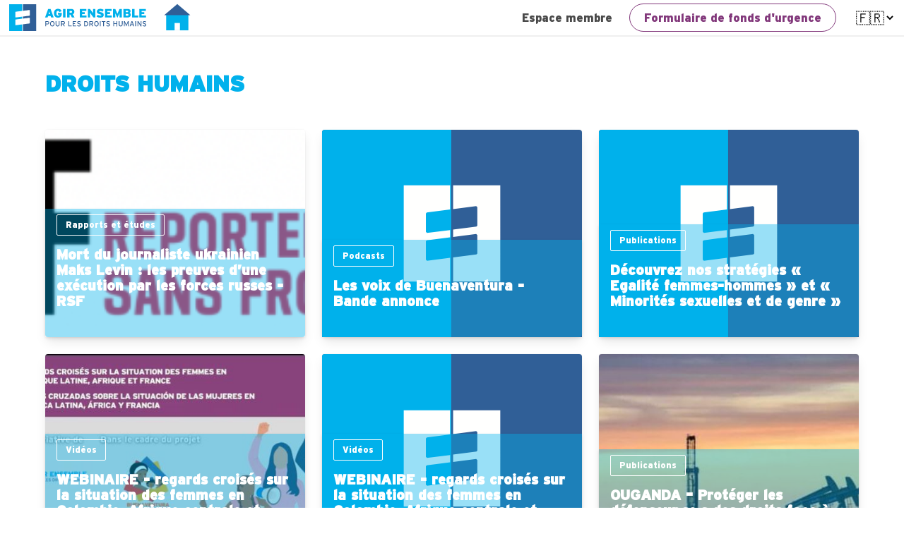

--- FILE ---
content_type: text/html; charset=utf-8
request_url: https://ressource.agir-ensemble-droits-humains.org/rubric-posts-tagged-droits-humains/
body_size: 8299
content:





<!DOCTYPE html>
<html lang="en">
<head>
  <meta charset="utf-8" />
  <title>
    AEDH
  </title>
  <meta name="viewport" content="width=device-width, initial-scale=1" />
  <link rel="icon" href="/static/img/favicon.1a2c1c4d027d.ico"/>
  
    <link type="text/css" href="/static/css/app.css?1712678140" rel="stylesheet"/>
  

  

</head>

<body id="rubric-posts-tagged-droits-humains-110">






<nav class="navbar" role="navigation" aria-label="main navigation">
  <input type="checkbox" id="main-navbar-input">
  <label for="main-navbar-input">
    <div class="navbar-brand">
      <a role="button" class="navbar-burger burger" aria-label="menu" aria-expanded="false" data-target="main-navbar">
        <span aria-hidden="true"></span>
        <span aria-hidden="true"></span>
        <span aria-hidden="true"></span>
      </a>
    </div>
  </label>

  <div id="main-navbar" class="navbar-menu">
    <label for="main-navbar-input">
      <div class="navbar-brand">
        <a role="button" class="navbar-burger burger close" aria-label="menu" aria-expanded="false" data-target="main-navbar">
          <span aria-hidden="true"></span>
          <span aria-hidden="true"></span>
          <span aria-hidden="true"></span>
        </a>
      </div>
    </label>
    <div class="navbar-start">
      <a class="navbar-item" href="https://agir-ensemble-droits-humains.org/fr/home/">
        <img src="/static/svg/logo.4ac5d4b9f9aa.svg" alt=""/>
      </a>
      <a class="navbar-item" href="/">
        <img src="/static/svg/home.cf42eb7f145e.svg" alt=""/>
      </a>
    </div>
    <div class="navbar-end">
      


  <a class="navbar-item" href="/members/" >
    Espace membre
  </a>


      <a class="navbar-item" href="/emergency/applicant/" >
        <button class="button is-info is-rounded is-outlined">
          Formulaire de fonds d'urgence
        </button>
      </a>
      
        
      

        <div class="navbar-item">
          <form class="form" action="/i18n/setlang/" method="post"><input type="hidden" name="csrfmiddlewaretoken" value="ySAngGlMOuti9UTQitZCwS8TNjN2vrq5eO8LYqbQ8wfsr0xqRmBKxcAsn9CvONrR">
            
            <input name="next" type="hidden" value="" >
            <select class="select is-medium is-borderless has-background-white" name="language" onchange="this.form.submit()">
              <option class="is-size-4" value="fr" selected="selected">
                🇫🇷
              </option>
              <option class="is-size-4" value="en" >
                🇬🇧
              </option>
              <option class="is-size-4" value="es" >
                🇪🇸
              </option>
            </select>
          </form>
        </div>

    </div>

  </div>
</nav>



  <section class="section">
    <div class="container">
      <h1 class="title is-uppercase has-text-weight-bold">
        Droits humains
      </h1>
    </div>
  </section>

  <section class="section pt-0">
    <div class="container">
      <div class="columns is-multiline articles-list">
        
          


  <div class="column is-one-third" id="mort-du-journaliste-ukrainien-maks-levin-les-preuves-dune-execution-par-les-forces-russes-rsf">
    <a href="/rapports-et-etudes/mort-du-journaliste-ukrainien-maks-levin-les-preuves-dune-execution-par-les-forces-russes-rsf/">
      <div class="card">
        <div class="card-image">
          <figure class="image is-4by3">
            
              <img src="/media/images/Capture_decran_2022-06-27_a_09.56.23.2e16d0ba.fill-60x40.png" alt="Capture d’écran 2022-06-27 à 09.56.23.png" srcset="/media/images/Capture_decran_2022-06-27_a_09.56.23.2e16d0ba.fill-60x40.png 60w, /media/images/Capture_decran_2022-06-27_a_09.56.2.2e16d0ba.fill-120x80.png 120w, /media/images/Capture_decran_2022-06-27_a_09.56..2e16d0ba.fill-240x160.png 168w, /media/images/Capture_decran_2022-06-27_a_09.56..2e16d0ba.fill-540x360.png 168w, /media/images/Capture_decran_2022-06-27_a_09.56.2e16d0ba.fill-1080x720.png 168w">
            
          </figure>
        </div>
        <div class="card-header">
          <button class="button is-outlined is-white ml-4 mt-2 is-small">Rapports et études</button>
          <h3 class="card-header-title title is-5 p-4">
            Mort du journaliste ukrainien Maks Levin : les preuves d’une exécution par les forces russes - RSF
          </h3>
          <div class="is-hidden">
            
              <span class="post-tag" data-value="Droits humains" data-parent="mort-du-journaliste-ukrainien-maks-levin-les-preuves-dune-execution-par-les-forces-russes-rsf">Droits humains</span>
            
              <span class="post-tag" data-value="Torture" data-parent="mort-du-journaliste-ukrainien-maks-levin-les-preuves-dune-execution-par-les-forces-russes-rsf">Torture</span>
            
              <span class="post-tag" data-value="Etat de droit et démocratie" data-parent="mort-du-journaliste-ukrainien-maks-levin-les-preuves-dune-execution-par-les-forces-russes-rsf">Etat de droit et démocratie</span>
            
          </div>
        </div>
      </div>
    </a>
  </div>


        
          


  <div class="column is-one-third" id="les-voix-de-buenaventura-bande-annonce">
    <a href="/podcasts/les-voix-de-buenaventura-bande-annonce/">
      <div class="card">
        <div class="card-image">
          <figure class="image is-4by3">
            
            <img src="/static/svg/default_post.40c197a8ac14.svg" alt=""/>
            
          </figure>
        </div>
        <div class="card-header">
          <button class="button is-outlined is-white ml-4 mt-2 is-small">Podcasts</button>
          <h3 class="card-header-title title is-5 p-4">
            Les voix de Buenaventura - Bande annonce
          </h3>
          <div class="is-hidden">
            
              <span class="post-tag" data-value="Droits humains" data-parent="les-voix-de-buenaventura-bande-annonce">Droits humains</span>
            
              <span class="post-tag" data-value="Droits des femmes" data-parent="les-voix-de-buenaventura-bande-annonce">Droits des femmes</span>
            
          </div>
        </div>
      </div>
    </a>
  </div>


        
          


  <div class="column is-one-third" id="decouvrez-nos-strategies-egalite-femmes-hommes-et-minorites-sexuelles-et-de-genre">
    <a href="/publications/decouvrez-nos-strategies-egalite-femmes-hommes-et-minorites-sexuelles-et-de-genre/">
      <div class="card">
        <div class="card-image">
          <figure class="image is-4by3">
            
            <img src="/static/svg/default_post.40c197a8ac14.svg" alt=""/>
            
          </figure>
        </div>
        <div class="card-header">
          <button class="button is-outlined is-white ml-4 mt-2 is-small">Publications</button>
          <h3 class="card-header-title title is-5 p-4">
            Découvrez nos stratégies « Egalité femmes-hommes » et « Minorités sexuelles et de genre »
          </h3>
          <div class="is-hidden">
            
              <span class="post-tag" data-value="Droits humains" data-parent="decouvrez-nos-strategies-egalite-femmes-hommes-et-minorites-sexuelles-et-de-genre">Droits humains</span>
            
              <span class="post-tag" data-value="Droits des femmes" data-parent="decouvrez-nos-strategies-egalite-femmes-hommes-et-minorites-sexuelles-et-de-genre">Droits des femmes</span>
            
              <span class="post-tag" data-value="LGBTQIA" data-parent="decouvrez-nos-strategies-egalite-femmes-hommes-et-minorites-sexuelles-et-de-genre">LGBTQIA</span>
            
          </div>
        </div>
      </div>
    </a>
  </div>


        
          


  <div class="column is-one-third" id="webinaire-regards-croises-sur-la-situation-des-femmes-en-colombie-afrique-centrale-et-france">
    <a href="/videos/webinaire-regards-croises-sur-la-situation-des-femmes-en-colombie-afrique-centrale-et-france/">
      <div class="card">
        <div class="card-image">
          <figure class="image is-4by3">
            
              <img src="/media/images/Webinaire_23_nov.2e16d0ba.fill-60x40.format-jpeg.jpg" alt="Webinaire 23 nov.JPG" srcset="/media/images/Webinaire_23_nov.2e16d0ba.fill-60x40.format-jpeg.jpg 60w, /media/images/Webinaire_23_nov.2e16d0ba.fill-120x80.format-jpeg.jpg 120w, /media/images/Webinaire_23_nov.2e16d0ba.fill-240x160.format-jpeg.jpg 240w, /media/images/Webinaire_23_nov.2e16d0ba.fill-540x360.format-jpeg.jpg 514w, /media/images/Webinaire_23_nov.2e16d0ba.fill-1080x720.format-jpeg.jpg 514w">
            
          </figure>
        </div>
        <div class="card-header">
          <button class="button is-outlined is-white ml-4 mt-2 is-small">Vidéos</button>
          <h3 class="card-header-title title is-5 p-4">
            WEBINAIRE - regards croisés sur la situation des femmes en Colombie, Afrique centrale et France
          </h3>
          <div class="is-hidden">
            
              <span class="post-tag" data-value="France" data-parent="webinaire-regards-croises-sur-la-situation-des-femmes-en-colombie-afrique-centrale-et-france">France</span>
            
              <span class="post-tag" data-value="Défenseur.se.s" data-parent="webinaire-regards-croises-sur-la-situation-des-femmes-en-colombie-afrique-centrale-et-france">Défenseur.se.s</span>
            
              <span class="post-tag" data-value="Gabon" data-parent="webinaire-regards-croises-sur-la-situation-des-femmes-en-colombie-afrique-centrale-et-france">Gabon</span>
            
              <span class="post-tag" data-value="Parole d&#x27;acteur.rice.s" data-parent="webinaire-regards-croises-sur-la-situation-des-femmes-en-colombie-afrique-centrale-et-france">Parole d&#x27;acteur.rice.s</span>
            
              <span class="post-tag" data-value="Droits des femmes" data-parent="webinaire-regards-croises-sur-la-situation-des-femmes-en-colombie-afrique-centrale-et-france">Droits des femmes</span>
            
              <span class="post-tag" data-value="Colombie" data-parent="webinaire-regards-croises-sur-la-situation-des-femmes-en-colombie-afrique-centrale-et-france">Colombie</span>
            
              <span class="post-tag" data-value="RDC" data-parent="webinaire-regards-croises-sur-la-situation-des-femmes-en-colombie-afrique-centrale-et-france">RDC</span>
            
              <span class="post-tag" data-value="Conférence" data-parent="webinaire-regards-croises-sur-la-situation-des-femmes-en-colombie-afrique-centrale-et-france">Conférence</span>
            
              <span class="post-tag" data-value="Droits humains" data-parent="webinaire-regards-croises-sur-la-situation-des-femmes-en-colombie-afrique-centrale-et-france">Droits humains</span>
            
              <span class="post-tag" data-value="BUENAVENTURA" data-parent="webinaire-regards-croises-sur-la-situation-des-femmes-en-colombie-afrique-centrale-et-france">BUENAVENTURA</span>
            
              <span class="post-tag" data-value="Español" data-parent="webinaire-regards-croises-sur-la-situation-des-femmes-en-colombie-afrique-centrale-et-france">Español</span>
            
          </div>
        </div>
      </div>
    </a>
  </div>


        
          


  <div class="column is-one-third" id="webinaire-regards-croises-sur-la-situation-des-femmes-en-colombie-afrique-centrale-et-france">
    <a href="/members/videos/webinaire-regards-croises-sur-la-situation-des-femmes-en-colombie-afrique-centrale-et-france/">
      <div class="card">
        <div class="card-image">
          <figure class="image is-4by3">
            
            <img src="/static/svg/default_post.40c197a8ac14.svg" alt=""/>
            
          </figure>
        </div>
        <div class="card-header">
          <button class="button is-outlined is-white ml-4 mt-2 is-small">Vidéos</button>
          <h3 class="card-header-title title is-5 p-4">
            WEBINAIRE - regards croisés sur la situation des femmes en Colombie, Afrique centrale et France
          </h3>
          <div class="is-hidden">
            
              <span class="post-tag" data-value="France" data-parent="webinaire-regards-croises-sur-la-situation-des-femmes-en-colombie-afrique-centrale-et-france">France</span>
            
              <span class="post-tag" data-value="Défenseur.euse.s" data-parent="webinaire-regards-croises-sur-la-situation-des-femmes-en-colombie-afrique-centrale-et-france">Défenseur.euse.s</span>
            
              <span class="post-tag" data-value=",Colombie,RDC,Conférence," data-parent="webinaire-regards-croises-sur-la-situation-des-femmes-en-colombie-afrique-centrale-et-france">,Colombie,RDC,Conférence,</span>
            
              <span class="post-tag" data-value="France,Défenseur.se.s,Gabon,Espanol," data-parent="webinaire-regards-croises-sur-la-situation-des-femmes-en-colombie-afrique-centrale-et-france">France,Défenseur.se.s,Gabon,Espanol,</span>
            
              <span class="post-tag" data-value=",BUENAVENTURA" data-parent="webinaire-regards-croises-sur-la-situation-des-femmes-en-colombie-afrique-centrale-et-france">,BUENAVENTURA</span>
            
              <span class="post-tag" data-value="," data-parent="webinaire-regards-croises-sur-la-situation-des-femmes-en-colombie-afrique-centrale-et-france">,</span>
            
              <span class="post-tag" data-value="Parole d&#x27;acteur.rice.s" data-parent="webinaire-regards-croises-sur-la-situation-des-femmes-en-colombie-afrique-centrale-et-france">Parole d&#x27;acteur.rice.s</span>
            
              <span class="post-tag" data-value="Droits des femmes" data-parent="webinaire-regards-croises-sur-la-situation-des-femmes-en-colombie-afrique-centrale-et-france">Droits des femmes</span>
            
              <span class="post-tag" data-value="BUENAVENTURA" data-parent="webinaire-regards-croises-sur-la-situation-des-femmes-en-colombie-afrique-centrale-et-france">BUENAVENTURA</span>
            
              <span class="post-tag" data-value="Droits humains" data-parent="webinaire-regards-croises-sur-la-situation-des-femmes-en-colombie-afrique-centrale-et-france">Droits humains</span>
            
          </div>
        </div>
      </div>
    </a>
  </div>


        
          


  <div class="column is-one-third" id="ouganda-proteger-les-defenseurses-des-droits-face-a-total">
    <a href="/publications/ouganda-proteger-les-defenseurses-des-droits-face-a-total/">
      <div class="card">
        <div class="card-image">
          <figure class="image is-4by3">
            
              <img src="/media/images/total.2e16d0ba.fill-60x40.format-jpeg.jpg" alt="total.JPG" srcset="/media/images/total.2e16d0ba.fill-60x40.format-jpeg.jpg 60w, /media/images/total.2e16d0ba.fill-120x80.format-jpeg.jpg 120w, /media/images/total.2e16d0ba.fill-240x160.format-jpeg.jpg 240w, /media/images/total.2e16d0ba.fill-540x360.format-jpeg.jpg 505w, /media/images/total.2e16d0ba.fill-1080x720.format-jpeg.jpg 505w">
            
          </figure>
        </div>
        <div class="card-header">
          <button class="button is-outlined is-white ml-4 mt-2 is-small">Publications</button>
          <h3 class="card-header-title title is-5 p-4">
            OUGANDA – Protéger les défenseur.se.s des droits face à Total
          </h3>
          <div class="is-hidden">
            
              <span class="post-tag" data-value="Droits humains" data-parent="ouganda-proteger-les-defenseurses-des-droits-face-a-total">Droits humains</span>
            
              <span class="post-tag" data-value="Ouganda" data-parent="ouganda-proteger-les-defenseurses-des-droits-face-a-total">Ouganda</span>
            
              <span class="post-tag" data-value="Environnement" data-parent="ouganda-proteger-les-defenseurses-des-droits-face-a-total">Environnement</span>
            
          </div>
        </div>
      </div>
    </a>
  </div>


        
          


  <div class="column is-one-third" id="profondes-inquietudes-face-a-la-hausse-de-la-violence-a-buenaventura-en-colombie">
    <a href="/publications/profondes-inquietudes-face-a-la-hausse-de-la-violence-a-buenaventura-en-colombie/">
      <div class="card">
        <div class="card-image">
          <figure class="image is-4by3">
            
              <img src="/media/images/Buenaventura.2e16d0ba.fill-60x40.format-jpeg.jpg" alt="Buenaventura.JPG" srcset="/media/images/Buenaventura.2e16d0ba.fill-60x40.format-jpeg.jpg 60w, /media/images/Buenaventura.2e16d0ba.fill-120x80.format-jpeg.jpg 120w, /media/images/Buenaventura.2e16d0ba.fill-240x160.format-jpeg.jpg 240w, /media/images/Buenaventura.2e16d0ba.fill-540x360.format-jpeg.jpg 498w, /media/images/Buenaventura.2e16d0ba.fill-1080x720.format-jpeg.jpg 498w">
            
          </figure>
        </div>
        <div class="card-header">
          <button class="button is-outlined is-white ml-4 mt-2 is-small">Publications</button>
          <h3 class="card-header-title title is-5 p-4">
            Profondes inquiétudes face à la hausse de la violence à Buenaventura en Colombie
          </h3>
          <div class="is-hidden">
            
              <span class="post-tag" data-value="BUENAVENTURA" data-parent="profondes-inquietudes-face-a-la-hausse-de-la-violence-a-buenaventura-en-colombie">BUENAVENTURA</span>
            
              <span class="post-tag" data-value="Droits humains" data-parent="profondes-inquietudes-face-a-la-hausse-de-la-violence-a-buenaventura-en-colombie">Droits humains</span>
            
              <span class="post-tag" data-value="Colombie" data-parent="profondes-inquietudes-face-a-la-hausse-de-la-violence-a-buenaventura-en-colombie">Colombie</span>
            
          </div>
        </div>
      </div>
    </a>
  </div>


        
          


  <div class="column is-one-third" id="observaciones-y-recomendaciones-visita-de-trabajo-a-colombia">
    <a href="/rapports-et-etudes/observaciones-y-recomendaciones-visita-de-trabajo-a-colombia/">
      <div class="card">
        <div class="card-image">
          <figure class="image is-4by3">
            
              <img src="/media/images/3.2e16d0ba.fill-60x40.format-jpeg.jpg" alt="ONG réduit" srcset="/media/images/3.2e16d0ba.fill-60x40.format-jpeg.jpg 60w, /media/images/3.2e16d0ba.fill-120x80.format-jpeg.jpg 120w, /media/images/3.2e16d0ba.fill-240x160.format-jpeg.jpg 240w, /media/images/3.2e16d0ba.fill-540x360.format-jpeg.jpg 540w, /media/images/3.2e16d0ba.fill-1080x720.format-jpeg.jpg 1080w">
            
          </figure>
        </div>
        <div class="card-header">
          <button class="button is-outlined is-white ml-4 mt-2 is-small">Rapports et études</button>
          <h3 class="card-header-title title is-5 p-4">
            Observaciones y recomendaciones: Visita de trabajo a Colombia
          </h3>
          <div class="is-hidden">
            
              <span class="post-tag" data-value="2021" data-parent="observaciones-y-recomendaciones-visita-de-trabajo-a-colombia">2021</span>
            
              <span class="post-tag" data-value="Organisation des Etats américains" data-parent="observaciones-y-recomendaciones-visita-de-trabajo-a-colombia">Organisation des Etats américains</span>
            
              <span class="post-tag" data-value="Colombie" data-parent="observaciones-y-recomendaciones-visita-de-trabajo-a-colombia">Colombie</span>
            
              <span class="post-tag" data-value="Droits humains" data-parent="observaciones-y-recomendaciones-visita-de-trabajo-a-colombia">Droits humains</span>
            
              <span class="post-tag" data-value="Rapport" data-parent="observaciones-y-recomendaciones-visita-de-trabajo-a-colombia">Rapport</span>
            
              <span class="post-tag" data-value="Español" data-parent="observaciones-y-recomendaciones-visita-de-trabajo-a-colombia">Español</span>
            
          </div>
        </div>
      </div>
    </a>
  </div>


        
          


  <div class="column is-one-third" id="covid-19-and-human-rights-2020-2021-plateforme-des-droits-de-lhomme">
    <a href="/rapports-et-etudes/covid-19-and-human-rights-2020-2021-plateforme-des-droits-de-lhomme/">
      <div class="card">
        <div class="card-image">
          <figure class="image is-4by3">
            
              <img src="/media/images/3.2e16d0ba.fill-60x40.format-jpeg.jpg" alt="ONG réduit" srcset="/media/images/3.2e16d0ba.fill-60x40.format-jpeg.jpg 60w, /media/images/3.2e16d0ba.fill-120x80.format-jpeg.jpg 120w, /media/images/3.2e16d0ba.fill-240x160.format-jpeg.jpg 240w, /media/images/3.2e16d0ba.fill-540x360.format-jpeg.jpg 540w, /media/images/3.2e16d0ba.fill-1080x720.format-jpeg.jpg 1080w">
            
          </figure>
        </div>
        <div class="card-header">
          <button class="button is-outlined is-white ml-4 mt-2 is-small">Rapports et études</button>
          <h3 class="card-header-title title is-5 p-4">
            Covid-19 and human rights 2020-2021 - Plateforme des Droits de l&#x27;Homme
          </h3>
          <div class="is-hidden">
            
              <span class="post-tag" data-value="Défenseur.se.s" data-parent="covid-19-and-human-rights-2020-2021-plateforme-des-droits-de-lhomme">Défenseur.se.s</span>
            
              <span class="post-tag" data-value="Droits humains" data-parent="covid-19-and-human-rights-2020-2021-plateforme-des-droits-de-lhomme">Droits humains</span>
            
              <span class="post-tag" data-value="Plateforme des Droits de l&#x27;Homme" data-parent="covid-19-and-human-rights-2020-2021-plateforme-des-droits-de-lhomme">Plateforme des Droits de l&#x27;Homme</span>
            
              <span class="post-tag" data-value="Covid" data-parent="covid-19-and-human-rights-2020-2021-plateforme-des-droits-de-lhomme">Covid</span>
            
              <span class="post-tag" data-value="English" data-parent="covid-19-and-human-rights-2020-2021-plateforme-des-droits-de-lhomme">English</span>
            
          </div>
        </div>
      </div>
    </a>
  </div>


        
          


  <div class="column is-one-third" id="covid-19-et-droits-humains-202021-plateforme-des-droits-de-lhomme">
    <a href="/rapports-et-etudes/covid-19-et-droits-humains-202021-plateforme-des-droits-de-lhomme/">
      <div class="card">
        <div class="card-image">
          <figure class="image is-4by3">
            
              <img src="/media/images/3.2e16d0ba.fill-60x40.format-jpeg.jpg" alt="ONG réduit" srcset="/media/images/3.2e16d0ba.fill-60x40.format-jpeg.jpg 60w, /media/images/3.2e16d0ba.fill-120x80.format-jpeg.jpg 120w, /media/images/3.2e16d0ba.fill-240x160.format-jpeg.jpg 240w, /media/images/3.2e16d0ba.fill-540x360.format-jpeg.jpg 540w, /media/images/3.2e16d0ba.fill-1080x720.format-jpeg.jpg 1080w">
            
          </figure>
        </div>
        <div class="card-header">
          <button class="button is-outlined is-white ml-4 mt-2 is-small">Rapports et études</button>
          <h3 class="card-header-title title is-5 p-4">
            Covid-19 et droits humains 2020/21 - Plateforme des Droits de l&#x27;Homme
          </h3>
          <div class="is-hidden">
            
              <span class="post-tag" data-value="Covid" data-parent="covid-19-et-droits-humains-202021-plateforme-des-droits-de-lhomme">Covid</span>
            
              <span class="post-tag" data-value="Droits humains" data-parent="covid-19-et-droits-humains-202021-plateforme-des-droits-de-lhomme">Droits humains</span>
            
              <span class="post-tag" data-value="Défenseur.se.s" data-parent="covid-19-et-droits-humains-202021-plateforme-des-droits-de-lhomme">Défenseur.se.s</span>
            
              <span class="post-tag" data-value="Plateforme des Droits de l&#x27;Homme" data-parent="covid-19-et-droits-humains-202021-plateforme-des-droits-de-lhomme">Plateforme des Droits de l&#x27;Homme</span>
            
          </div>
        </div>
      </div>
    </a>
  </div>


        
          


  <div class="column is-one-third" id="covid-19-et-droits-humains-presentation-du-rapport-de-la-plateforme-dh">
    <a href="/videos/covid-19-et-droits-humains-presentation-du-rapport-de-la-plateforme-dh/">
      <div class="card">
        <div class="card-image">
          <figure class="image is-4by3">
            
              <img src="/media/images/PDH_rapport_covid.2e16d0ba.fill-60x40.format-jpeg.jpg" alt="PDH rapport covid.JPG" srcset="/media/images/PDH_rapport_covid.2e16d0ba.fill-60x40.format-jpeg.jpg 60w, /media/images/PDH_rapport_covid.2e16d0ba.fill-120x80.format-jpeg.jpg 120w, /media/images/PDH_rapport_covid.2e16d0ba.fill-240x160.format-jpeg.jpg 240w, /media/images/PDH_rapport_covid.2e16d0ba.fill-540x360.format-jpeg.jpg 523w, /media/images/PDH_rapport_covid.2e16d0ba.fill-1080x720.format-jpeg.jpg 523w">
            
          </figure>
        </div>
        <div class="card-header">
          <button class="button is-outlined is-white ml-4 mt-2 is-small">Vidéos</button>
          <h3 class="card-header-title title is-5 p-4">
            [Covid-19 et droits humains] Présentation du rapport de la Plateforme DH
          </h3>
          <div class="is-hidden">
            
              <span class="post-tag" data-value="Conférence" data-parent="covid-19-et-droits-humains-presentation-du-rapport-de-la-plateforme-dh">Conférence</span>
            
              <span class="post-tag" data-value="Droits humains" data-parent="covid-19-et-droits-humains-presentation-du-rapport-de-la-plateforme-dh">Droits humains</span>
            
              <span class="post-tag" data-value="Rapport" data-parent="covid-19-et-droits-humains-presentation-du-rapport-de-la-plateforme-dh">Rapport</span>
            
              <span class="post-tag" data-value="Plateforme des Droits de l&#x27;Homme" data-parent="covid-19-et-droits-humains-presentation-du-rapport-de-la-plateforme-dh">Plateforme des Droits de l&#x27;Homme</span>
            
              <span class="post-tag" data-value="Covid" data-parent="covid-19-et-droits-humains-presentation-du-rapport-de-la-plateforme-dh">Covid</span>
            
          </div>
        </div>
      </div>
    </a>
  </div>


        
          


  <div class="column is-one-third" id="covid-19-et-droits-humains-presentation-du-rapport-de-la-plateforme-dh">
    <a href="/members/videos/covid-19-et-droits-humains-presentation-du-rapport-de-la-plateforme-dh/">
      <div class="card">
        <div class="card-image">
          <figure class="image is-4by3">
            
            <img src="/static/svg/default_post.40c197a8ac14.svg" alt=""/>
            
          </figure>
        </div>
        <div class="card-header">
          <button class="button is-outlined is-white ml-4 mt-2 is-small">Vidéos</button>
          <h3 class="card-header-title title is-5 p-4">
            [Covid-19 et droits humains] Présentation du rapport de la Plateforme DH
          </h3>
          <div class="is-hidden">
            
              <span class="post-tag" data-value="Conférence, Droits humains, Rapport, Plateforme des Droits de l&#x27;Homme, Covid" data-parent="covid-19-et-droits-humains-presentation-du-rapport-de-la-plateforme-dh">Conférence, Droits humains, Rapport, Plateforme des Droits de l&#x27;Homme, Covid</span>
            
              <span class="post-tag" data-value="Conférence" data-parent="covid-19-et-droits-humains-presentation-du-rapport-de-la-plateforme-dh">Conférence</span>
            
              <span class="post-tag" data-value="Droits humains" data-parent="covid-19-et-droits-humains-presentation-du-rapport-de-la-plateforme-dh">Droits humains</span>
            
              <span class="post-tag" data-value="Rapport" data-parent="covid-19-et-droits-humains-presentation-du-rapport-de-la-plateforme-dh">Rapport</span>
            
              <span class="post-tag" data-value="Plateforme des Droits de l&#x27;Homme" data-parent="covid-19-et-droits-humains-presentation-du-rapport-de-la-plateforme-dh">Plateforme des Droits de l&#x27;Homme</span>
            
              <span class="post-tag" data-value="Covid" data-parent="covid-19-et-droits-humains-presentation-du-rapport-de-la-plateforme-dh">Covid</span>
            
          </div>
        </div>
      </div>
    </a>
  </div>


        
          


  <div class="column is-one-third" id="lettre-ouverte-lue-devrait-honorer-ses-engagements-en-faveur-des-droits-humains-au-burundi">
    <a href="/publications/lettre-ouverte-lue-devrait-honorer-ses-engagements-en-faveur-des-droits-humains-au-burundi/">
      <div class="card">
        <div class="card-image">
          <figure class="image is-4by3">
            
              <img src="/media/images/lettre_ouverte.2e16d0ba.fill-60x40.format-jpeg.jpg" alt="lettre ouverte.JPG" srcset="/media/images/lettre_ouverte.2e16d0ba.fill-60x40.format-jpeg.jpg 60w, /media/images/lettre_ouverte.2e16d0ba.fill-120x80.format-jpeg.jpg 120w, /media/images/lettre_ouverte.2e16d0ba.fill-240x160.format-jpeg.jpg 240w, /media/images/lettre_ouverte.2e16d0ba.fill-540x360.format-jpeg.jpg 405w, /media/images/lettre_ouverte.2e16d0ba.fill-1080x720.format-jpeg.jpg 405w">
            
          </figure>
        </div>
        <div class="card-header">
          <button class="button is-outlined is-white ml-4 mt-2 is-small">Publications</button>
          <h3 class="card-header-title title is-5 p-4">
            LETTRE OUVERTE – l’UE devrait honorer ses engagements en faveur des droits humains au Burundi
          </h3>
          <div class="is-hidden">
            
              <span class="post-tag" data-value="Lettre ouverte" data-parent="lettre-ouverte-lue-devrait-honorer-ses-engagements-en-faveur-des-droits-humains-au-burundi">Lettre ouverte</span>
            
              <span class="post-tag" data-value="Droits humains" data-parent="lettre-ouverte-lue-devrait-honorer-ses-engagements-en-faveur-des-droits-humains-au-burundi">Droits humains</span>
            
              <span class="post-tag" data-value="Burundi" data-parent="lettre-ouverte-lue-devrait-honorer-ses-engagements-en-faveur-des-droits-humains-au-burundi">Burundi</span>
            
          </div>
        </div>
      </div>
    </a>
  </div>


        
          


  <div class="column is-one-third" id="communique-sos-colombie-la-repression-se-poursuit-un-mois-apres-le-debut-de-la-mobilisation">
    <a href="/publications/communique-sos-colombie-la-repression-se-poursuit-un-mois-apres-le-debut-de-la-mobilisation/">
      <div class="card">
        <div class="card-image">
          <figure class="image is-4by3">
            
              <img src="/media/images/Colombie.2e16d0ba.fill-60x40.format-jpeg.jpg" alt="Colombie.JPG" srcset="/media/images/Colombie.2e16d0ba.fill-60x40.format-jpeg.jpg 60w, /media/images/Colombie.2e16d0ba.fill-120x80.format-jpeg.jpg 120w, /media/images/Colombie.2e16d0ba.fill-240x160.format-jpeg.jpg 240w, /media/images/Colombie.2e16d0ba.fill-540x360.format-jpeg.jpg 540w, /media/images/Colombie.2e16d0ba.fill-1080x720.format-jpeg.jpg 572w">
            
          </figure>
        </div>
        <div class="card-header">
          <button class="button is-outlined is-white ml-4 mt-2 is-small">Publications</button>
          <h3 class="card-header-title title is-5 p-4">
            COMMUNIQUÉ – SOS COLOMBIE: La répression se poursuit un mois après le début de la mobilisation
          </h3>
          <div class="is-hidden">
            
              <span class="post-tag" data-value="Droits humains" data-parent="communique-sos-colombie-la-repression-se-poursuit-un-mois-apres-le-debut-de-la-mobilisation">Droits humains</span>
            
              <span class="post-tag" data-value="Tribune" data-parent="communique-sos-colombie-la-repression-se-poursuit-un-mois-apres-le-debut-de-la-mobilisation">Tribune</span>
            
              <span class="post-tag" data-value="Colombie" data-parent="communique-sos-colombie-la-repression-se-poursuit-un-mois-apres-le-debut-de-la-mobilisation">Colombie</span>
            
          </div>
        </div>
      </div>
    </a>
  </div>


        
          


  <div class="column is-one-third" id="informe-de-temblores-ong-indepaz-y-paiis-a-la-cidh-sobre-la-violacion-sistematica-de-la-convencion-americana-y-los-alcances-jurisprudenciales-de-la-corte-idh">
    <a href="/rapports-et-etudes/informe-de-temblores-ong-indepaz-y-paiis-a-la-cidh-sobre-la-violacion-sistematica-de-la-convencion-americana-y-los-alcances-jurisprudenciales-de-la-corte-idh/">
      <div class="card">
        <div class="card-image">
          <figure class="image is-4by3">
            
              <img src="/media/images/3.2e16d0ba.fill-60x40.format-jpeg.jpg" alt="ONG réduit" srcset="/media/images/3.2e16d0ba.fill-60x40.format-jpeg.jpg 60w, /media/images/3.2e16d0ba.fill-120x80.format-jpeg.jpg 120w, /media/images/3.2e16d0ba.fill-240x160.format-jpeg.jpg 240w, /media/images/3.2e16d0ba.fill-540x360.format-jpeg.jpg 540w, /media/images/3.2e16d0ba.fill-1080x720.format-jpeg.jpg 1080w">
            
          </figure>
        </div>
        <div class="card-header">
          <button class="button is-outlined is-white ml-4 mt-2 is-small">Rapports et études</button>
          <h3 class="card-header-title title is-5 p-4">
            Informe de Temblores ONG, Indepaz y Paiis a la CIDH sobre la violación sistemática de la Convención Americana y los alcances jurisprudenciales de la Corte IDH
          </h3>
          <div class="is-hidden">
            
              <span class="post-tag" data-value="2021" data-parent="informe-de-temblores-ong-indepaz-y-paiis-a-la-cidh-sobre-la-violacion-sistematica-de-la-convencion-americana-y-los-alcances-jurisprudenciales-de-la-corte-idh">2021</span>
            
              <span class="post-tag" data-value="Colombie" data-parent="informe-de-temblores-ong-indepaz-y-paiis-a-la-cidh-sobre-la-violacion-sistematica-de-la-convencion-americana-y-los-alcances-jurisprudenciales-de-la-corte-idh">Colombie</span>
            
              <span class="post-tag" data-value="Droits humains" data-parent="informe-de-temblores-ong-indepaz-y-paiis-a-la-cidh-sobre-la-violacion-sistematica-de-la-convencion-americana-y-los-alcances-jurisprudenciales-de-la-corte-idh">Droits humains</span>
            
              <span class="post-tag" data-value="Rapport" data-parent="informe-de-temblores-ong-indepaz-y-paiis-a-la-cidh-sobre-la-violacion-sistematica-de-la-convencion-americana-y-los-alcances-jurisprudenciales-de-la-corte-idh">Rapport</span>
            
              <span class="post-tag" data-value="ONG" data-parent="informe-de-temblores-ong-indepaz-y-paiis-a-la-cidh-sobre-la-violacion-sistematica-de-la-convencion-americana-y-los-alcances-jurisprudenciales-de-la-corte-idh">ONG</span>
            
              <span class="post-tag" data-value="Violences policières" data-parent="informe-de-temblores-ong-indepaz-y-paiis-a-la-cidh-sobre-la-violacion-sistematica-de-la-convencion-americana-y-los-alcances-jurisprudenciales-de-la-corte-idh">Violences policières</span>
            
          </div>
        </div>
      </div>
    </a>
  </div>


        
          


  <div class="column is-one-third" id="congo-repression-et-violation-des-droits-humains-par-les-autorites-en-periode-electorale">
    <a href="/members/videos/congo-repression-et-violation-des-droits-humains-par-les-autorites-en-periode-electorale/">
      <div class="card">
        <div class="card-image">
          <figure class="image is-4by3">
            
            <img src="/static/svg/default_post.40c197a8ac14.svg" alt=""/>
            
          </figure>
        </div>
        <div class="card-header">
          <button class="button is-outlined is-white ml-4 mt-2 is-small">Vidéos</button>
          <h3 class="card-header-title title is-5 p-4">
            Congo : répression et violation des droits humains par les autorités en période électorale
          </h3>
          <div class="is-hidden">
            
              <span class="post-tag" data-value="Campagne de plaidoyer" data-parent="congo-repression-et-violation-des-droits-humains-par-les-autorites-en-periode-electorale">Campagne de plaidoyer</span>
            
              <span class="post-tag" data-value="Démocratie" data-parent="congo-repression-et-violation-des-droits-humains-par-les-autorites-en-periode-electorale">Démocratie</span>
            
              <span class="post-tag" data-value="Congo" data-parent="congo-repression-et-violation-des-droits-humains-par-les-autorites-en-periode-electorale">Congo</span>
            
              <span class="post-tag" data-value="Démocratie, Congo, Droits humains, Campagne de plaidoyer" data-parent="congo-repression-et-violation-des-droits-humains-par-les-autorites-en-periode-electorale">Démocratie, Congo, Droits humains, Campagne de plaidoyer</span>
            
              <span class="post-tag" data-value="Droits humains" data-parent="congo-repression-et-violation-des-droits-humains-par-les-autorites-en-periode-electorale">Droits humains</span>
            
          </div>
        </div>
      </div>
    </a>
  </div>


        
          


  <div class="column is-one-third" id="congo-repression-et-violation-des-droits-humains-par-les-autorites-en-periode-electorale">
    <a href="/videos/congo-repression-et-violation-des-droits-humains-par-les-autorites-en-periode-electorale/">
      <div class="card">
        <div class="card-image">
          <figure class="image is-4by3">
            
              <img src="/media/images/Webconference_congo_4.2e16d0ba.fill-60x40.format-jpeg.jpg" alt="Webconférence congo 4.JPG" srcset="/media/images/Webconference_congo_4.2e16d0ba.fill-60x40.format-jpeg.jpg 60w, /media/images/Webconference_congo_4.2e16d0ba.fill-120x80.format-jpeg.jpg 120w, /media/images/Webconference_congo_4.2e16d0ba.fill-240x160.format-jpeg.jpg 240w, /media/images/Webconference_congo_4.2e16d0ba.fill-540x360.format-jpeg.jpg 457w, /media/images/Webconference_congo_4.2e16d0ba.fill-1080x720.format-jpeg.jpg 457w">
            
          </figure>
        </div>
        <div class="card-header">
          <button class="button is-outlined is-white ml-4 mt-2 is-small">Vidéos</button>
          <h3 class="card-header-title title is-5 p-4">
            Congo : répression et violation des droits humains par les autorités en période électorale
          </h3>
          <div class="is-hidden">
            
              <span class="post-tag" data-value="Démocratie" data-parent="congo-repression-et-violation-des-droits-humains-par-les-autorites-en-periode-electorale">Démocratie</span>
            
              <span class="post-tag" data-value="Congo" data-parent="congo-repression-et-violation-des-droits-humains-par-les-autorites-en-periode-electorale">Congo</span>
            
              <span class="post-tag" data-value="Droits humains" data-parent="congo-repression-et-violation-des-droits-humains-par-les-autorites-en-periode-electorale">Droits humains</span>
            
              <span class="post-tag" data-value="Campagne de plaidoyer" data-parent="congo-repression-et-violation-des-droits-humains-par-les-autorites-en-periode-electorale">Campagne de plaidoyer</span>
            
          </div>
        </div>
      </div>
    </a>
  </div>


        
          


  <div class="column is-one-third" id="congo-5-realites-qui-ne-doivent-plus-se-produire">
    <a href="/videos/congo-5-realites-qui-ne-doivent-plus-se-produire/">
      <div class="card">
        <div class="card-image">
          <figure class="image is-4by3">
            
              <img src="/media/images/5_realites_Congo.2e16d0ba.fill-60x40.format-jpeg.jpg" alt="5 réalités Congo.JPG" srcset="/media/images/5_realites_Congo.2e16d0ba.fill-60x40.format-jpeg.jpg 60w, /media/images/5_realites_Congo.2e16d0ba.fill-120x80.format-jpeg.jpg 120w, /media/images/5_realites_Congo.2e16d0ba.fill-240x160.format-jpeg.jpg 240w, /media/images/5_realites_Congo.2e16d0ba.fill-540x360.format-jpeg.jpg 540w, /media/images/5_realites_Congo.2e16d0ba.fill-1080x720.format-jpeg.jpg 606w">
            
          </figure>
        </div>
        <div class="card-header">
          <button class="button is-outlined is-white ml-4 mt-2 is-small">Vidéos</button>
          <h3 class="card-header-title title is-5 p-4">
            Congo : 5 réalités qui ne doivent plus se produire
          </h3>
          <div class="is-hidden">
            
              <span class="post-tag" data-value="Congo" data-parent="congo-5-realites-qui-ne-doivent-plus-se-produire">Congo</span>
            
              <span class="post-tag" data-value="Droits humains" data-parent="congo-5-realites-qui-ne-doivent-plus-se-produire">Droits humains</span>
            
              <span class="post-tag" data-value="Campagne de plaidoyer" data-parent="congo-5-realites-qui-ne-doivent-plus-se-produire">Campagne de plaidoyer</span>
            
          </div>
        </div>
      </div>
    </a>
  </div>


        
          


  <div class="column is-one-third" id="rdc-rencontre-avec-le-docteur-denis-mukwege-prix-nobel-de-la-paix">
    <a href="/publications/rdc-rencontre-avec-le-docteur-denis-mukwege-prix-nobel-de-la-paix/">
      <div class="card">
        <div class="card-image">
          <figure class="image is-4by3">
            
              <img src="/media/images/Mukwege.2e16d0ba.fill-60x40.format-jpeg.jpg" alt="Mukwege.JPG" srcset="/media/images/Mukwege.2e16d0ba.fill-60x40.format-jpeg.jpg 60w, /media/images/Mukwege.2e16d0ba.fill-120x80.format-jpeg.jpg 120w, /media/images/Mukwege.2e16d0ba.fill-240x160.format-jpeg.jpg 240w, /media/images/Mukwege.2e16d0ba.fill-540x360.format-jpeg.jpg 540w, /media/images/Mukwege.2e16d0ba.fill-1080x720.format-jpeg.jpg 561w">
            
          </figure>
        </div>
        <div class="card-header">
          <button class="button is-outlined is-white ml-4 mt-2 is-small">Publications</button>
          <h3 class="card-header-title title is-5 p-4">
            RDC : Rencontre avec le docteur Denis Mukwege, Prix Nobel de la Paix
          </h3>
          <div class="is-hidden">
            
              <span class="post-tag" data-value="RDC" data-parent="rdc-rencontre-avec-le-docteur-denis-mukwege-prix-nobel-de-la-paix">RDC</span>
            
              <span class="post-tag" data-value="Droits humains" data-parent="rdc-rencontre-avec-le-docteur-denis-mukwege-prix-nobel-de-la-paix">Droits humains</span>
            
              <span class="post-tag" data-value="RISK" data-parent="rdc-rencontre-avec-le-docteur-denis-mukwege-prix-nobel-de-la-paix">RISK</span>
            
              <span class="post-tag" data-value="Droits des femmes" data-parent="rdc-rencontre-avec-le-docteur-denis-mukwege-prix-nobel-de-la-paix">Droits des femmes</span>
            
          </div>
        </div>
      </div>
    </a>
  </div>


        
          


  <div class="column is-one-third" id="rdc-le-reseau-eurac-et-agir-ensemble-signent-une-note-de-plaidoyer-pour-assurer-des-elections-libres-equitables-et-transparentes-en-2023">
    <a href="/publications/rdc-le-reseau-eurac-et-agir-ensemble-signent-une-note-de-plaidoyer-pour-assurer-des-elections-libres-equitables-et-transparentes-en-2023/">
      <div class="card">
        <div class="card-image">
          <figure class="image is-4by3">
            
              <img src="/media/images/dmonstration.2e16d0ba.fill-60x40.format-jpeg.jpg" alt="dmonstration.JPG" srcset="/media/images/dmonstration.2e16d0ba.fill-60x40.format-jpeg.jpg 60w, /media/images/dmonstration.2e16d0ba.fill-120x80.format-jpeg.jpg 120w, /media/images/dmonstration.2e16d0ba.fill-240x160.format-jpeg.jpg 240w, /media/images/dmonstration.2e16d0ba.fill-540x360.format-jpeg.jpg 540w, /media/images/dmonstration.2e16d0ba.fill-1080x720.format-jpeg.jpg 542w">
            
          </figure>
        </div>
        <div class="card-header">
          <button class="button is-outlined is-white ml-4 mt-2 is-small">Publications</button>
          <h3 class="card-header-title title is-5 p-4">
            RDC – Le réseau EURAC et Agir ensemble signent une note de plaidoyer pour assurer des élections libres, équitables et transparentes en 2023
          </h3>
          <div class="is-hidden">
            
              <span class="post-tag" data-value="Démocratie" data-parent="rdc-le-reseau-eurac-et-agir-ensemble-signent-une-note-de-plaidoyer-pour-assurer-des-elections-libres-equitables-et-transparentes-en-2023">Démocratie</span>
            
              <span class="post-tag" data-value="RDC" data-parent="rdc-le-reseau-eurac-et-agir-ensemble-signent-une-note-de-plaidoyer-pour-assurer-des-elections-libres-equitables-et-transparentes-en-2023">RDC</span>
            
              <span class="post-tag" data-value="Droits humains" data-parent="rdc-le-reseau-eurac-et-agir-ensemble-signent-une-note-de-plaidoyer-pour-assurer-des-elections-libres-equitables-et-transparentes-en-2023">Droits humains</span>
            
              <span class="post-tag" data-value="Tribune" data-parent="rdc-le-reseau-eurac-et-agir-ensemble-signent-une-note-de-plaidoyer-pour-assurer-des-elections-libres-equitables-et-transparentes-en-2023">Tribune</span>
            
          </div>
        </div>
      </div>
    </a>
  </div>


        
          


  <div class="column is-one-third" id="la-reduction-de-lespace-civique-en-republique-du-congo">
    <a href="/videos/la-reduction-de-lespace-civique-en-republique-du-congo/">
      <div class="card">
        <div class="card-image">
          <figure class="image is-4by3">
            
              <img src="/media/images/Webconference_congo_2.2e16d0ba.fill-60x40.format-jpeg.jpg" alt="Webconférence congo 2.JPG" srcset="/media/images/Webconference_congo_2.2e16d0ba.fill-60x40.format-jpeg.jpg 60w, /media/images/Webconference_congo_2.2e16d0ba.fill-120x80.format-jpeg.jpg 120w, /media/images/Webconference_congo_2.2e16d0ba.fill-240x160.format-jpeg.jpg 240w, /media/images/Webconference_congo_2.2e16d0ba.fill-540x360.format-jpeg.jpg 540w, /media/images/Webconference_congo_2.2e16d0ba.fill-1080x720.format-jpeg.jpg 609w">
            
          </figure>
        </div>
        <div class="card-header">
          <button class="button is-outlined is-white ml-4 mt-2 is-small">Vidéos</button>
          <h3 class="card-header-title title is-5 p-4">
            La réduction de l&#x27;espace civique en République du Congo
          </h3>
          <div class="is-hidden">
            
              <span class="post-tag" data-value="Campagne de plaidoyer" data-parent="la-reduction-de-lespace-civique-en-republique-du-congo">Campagne de plaidoyer</span>
            
              <span class="post-tag" data-value="Démocratie" data-parent="la-reduction-de-lespace-civique-en-republique-du-congo">Démocratie</span>
            
              <span class="post-tag" data-value="Congo" data-parent="la-reduction-de-lespace-civique-en-republique-du-congo">Congo</span>
            
              <span class="post-tag" data-value="Conférence" data-parent="la-reduction-de-lespace-civique-en-republique-du-congo">Conférence</span>
            
              <span class="post-tag" data-value="Droits humains" data-parent="la-reduction-de-lespace-civique-en-republique-du-congo">Droits humains</span>
            
          </div>
        </div>
      </div>
    </a>
  </div>


        
          


  <div class="column is-one-third" id="la-reduction-de-lespace-civique-en-republique-du-congo">
    <a href="/members/videos/la-reduction-de-lespace-civique-en-republique-du-congo/">
      <div class="card">
        <div class="card-image">
          <figure class="image is-4by3">
            
            <img src="/static/svg/default_post.40c197a8ac14.svg" alt=""/>
            
          </figure>
        </div>
        <div class="card-header">
          <button class="button is-outlined is-white ml-4 mt-2 is-small">Vidéos</button>
          <h3 class="card-header-title title is-5 p-4">
            La réduction de l&#x27;espace civique en République du Congo
          </h3>
          <div class="is-hidden">
            
              <span class="post-tag" data-value="Droits humains" data-parent="la-reduction-de-lespace-civique-en-republique-du-congo">Droits humains</span>
            
              <span class="post-tag" data-value="Campagne de plaidoyer,Démocratie,Congo,Conférence," data-parent="la-reduction-de-lespace-civique-en-republique-du-congo">Campagne de plaidoyer,Démocratie,Congo,Conférence,</span>
            
              <span class="post-tag" data-value="Campagne de plaidoyer" data-parent="la-reduction-de-lespace-civique-en-republique-du-congo">Campagne de plaidoyer</span>
            
          </div>
        </div>
      </div>
    </a>
  </div>


        
          


  <div class="column is-one-third" id="bolillo-dios-y-patria">
    <a href="/rapports-et-etudes/bolillo-dios-y-patria/">
      <div class="card">
        <div class="card-image">
          <figure class="image is-4by3">
            
              <img src="/media/images/3.2e16d0ba.fill-60x40.format-jpeg.jpg" alt="ONG réduit" srcset="/media/images/3.2e16d0ba.fill-60x40.format-jpeg.jpg 60w, /media/images/3.2e16d0ba.fill-120x80.format-jpeg.jpg 120w, /media/images/3.2e16d0ba.fill-240x160.format-jpeg.jpg 240w, /media/images/3.2e16d0ba.fill-540x360.format-jpeg.jpg 540w, /media/images/3.2e16d0ba.fill-1080x720.format-jpeg.jpg 1080w">
            
          </figure>
        </div>
        <div class="card-header">
          <button class="button is-outlined is-white ml-4 mt-2 is-small">Rapports et études</button>
          <h3 class="card-header-title title is-5 p-4">
            Bolillo, Dios y Patria
          </h3>
          <div class="is-hidden">
            
              <span class="post-tag" data-value="2020" data-parent="bolillo-dios-y-patria">2020</span>
            
              <span class="post-tag" data-value="Colombie" data-parent="bolillo-dios-y-patria">Colombie</span>
            
              <span class="post-tag" data-value="Droits humains" data-parent="bolillo-dios-y-patria">Droits humains</span>
            
              <span class="post-tag" data-value="Rapport" data-parent="bolillo-dios-y-patria">Rapport</span>
            
              <span class="post-tag" data-value="Español" data-parent="bolillo-dios-y-patria">Español</span>
            
              <span class="post-tag" data-value="Violences policières" data-parent="bolillo-dios-y-patria">Violences policières</span>
            
          </div>
        </div>
      </div>
    </a>
  </div>


        
          


  <div class="column is-one-third" id="rapport-dactivites-2018-2020-fond-durgence-pour-les-defenseurs-des-droits-humains">
    <a href="/rapports-et-etudes/rapport-dactivites-2018-2020-fond-durgence-pour-les-defenseurs-des-droits-humains/">
      <div class="card">
        <div class="card-image">
          <figure class="image is-4by3">
            
            <img src="/static/svg/default_post.40c197a8ac14.svg" alt=""/>
            
          </figure>
        </div>
        <div class="card-header">
          <button class="button is-outlined is-white ml-4 mt-2 is-small">Rapports et études</button>
          <h3 class="card-header-title title is-5 p-4">
            RAPPORT D&#x27;ACTIVITES 2018-2020: Fond d&#x27;urgence pour les défenseurs des droits humains
          </h3>
          <div class="is-hidden">
            
              <span class="post-tag" data-value="Droits humains" data-parent="rapport-dactivites-2018-2020-fond-durgence-pour-les-defenseurs-des-droits-humains">Droits humains</span>
            
              <span class="post-tag" data-value="Fonds d&#x27;urgence" data-parent="rapport-dactivites-2018-2020-fond-durgence-pour-les-defenseurs-des-droits-humains">Fonds d&#x27;urgence</span>
            
              <span class="post-tag" data-value="Agir ensemble" data-parent="rapport-dactivites-2018-2020-fond-durgence-pour-les-defenseurs-des-droits-humains">Agir ensemble</span>
            
          </div>
        </div>
      </div>
    </a>
  </div>


        
          


  <div class="column is-one-third" id="expertise-les-femmes-sur-le-terrain-des-droits-des-hommes">
    <a href="/publications/expertise-les-femmes-sur-le-terrain-des-droits-des-hommes/">
      <div class="card">
        <div class="card-image">
          <figure class="image is-4by3">
            
              <img src="/media/images/femmes_leadeuses.2e16d0ba.fill-60x40.format-jpeg.jpg" alt="femmes leadeuses.JPG" srcset="/media/images/femmes_leadeuses.2e16d0ba.fill-60x40.format-jpeg.jpg 60w, /media/images/femmes_leadeuses.2e16d0ba.fill-120x80.format-jpeg.jpg 120w, /media/images/femmes_leadeuses.2e16d0ba.fill-240x160.format-jpeg.jpg 240w, /media/images/femmes_leadeuses.2e16d0ba.fill-540x360.format-jpeg.jpg 463w, /media/images/femmes_leadeuses.2e16d0ba.fill-1080x720.format-jpeg.jpg 463w">
            
          </figure>
        </div>
        <div class="card-header">
          <button class="button is-outlined is-white ml-4 mt-2 is-small">Publications</button>
          <h3 class="card-header-title title is-5 p-4">
            EXPERTISE – Les femmes sur le terrain des droits des hommes
          </h3>
          <div class="is-hidden">
            
              <span class="post-tag" data-value="Droits humains" data-parent="expertise-les-femmes-sur-le-terrain-des-droits-des-hommes">Droits humains</span>
            
              <span class="post-tag" data-value="Défenseur.se.s" data-parent="expertise-les-femmes-sur-le-terrain-des-droits-des-hommes">Défenseur.se.s</span>
            
              <span class="post-tag" data-value="Droits des femmes" data-parent="expertise-les-femmes-sur-le-terrain-des-droits-des-hommes">Droits des femmes</span>
            
          </div>
        </div>
      </div>
    </a>
  </div>


        
          


  <div class="column is-one-third" id="proclamez-la-declaration-universelle-des-droits-humains">
    <a href="/publications/proclamez-la-declaration-universelle-des-droits-humains/">
      <div class="card">
        <div class="card-image">
          <figure class="image is-4by3">
            
              <img src="/media/images/declaration_droits_humai.2e16d0ba.fill-60x40.format-jpeg.jpg" alt="déclaration droits humains.JPG" srcset="/media/images/declaration_droits_humai.2e16d0ba.fill-60x40.format-jpeg.jpg 60w, /media/images/declaration_droits_huma.2e16d0ba.fill-120x80.format-jpeg.jpg 120w, /media/images/declaration_droits_hum.2e16d0ba.fill-240x160.format-jpeg.jpg 240w, /media/images/declaration_droits_hum.2e16d0ba.fill-540x360.format-jpeg.jpg 540w, /media/images/declaration_droits_hu.2e16d0ba.fill-1080x720.format-jpeg.jpg 585w">
            
          </figure>
        </div>
        <div class="card-header">
          <button class="button is-outlined is-white ml-4 mt-2 is-small">Publications</button>
          <h3 class="card-header-title title is-5 p-4">
            Proclamez la Déclaration universelle des droits humains !
          </h3>
          <div class="is-hidden">
            
              <span class="post-tag" data-value="Droits humains" data-parent="proclamez-la-declaration-universelle-des-droits-humains">Droits humains</span>
            
              <span class="post-tag" data-value="Tribune" data-parent="proclamez-la-declaration-universelle-des-droits-humains">Tribune</span>
            
              <span class="post-tag" data-value="Nations Unies" data-parent="proclamez-la-declaration-universelle-des-droits-humains">Nations Unies</span>
            
          </div>
        </div>
      </div>
    </a>
  </div>


        
          


  <div class="column is-one-third" id="stoploisecuriteglobale-protegeons-la-liberte-de-manifester-et-dinformer">
    <a href="/publications/stoploisecuriteglobale-protegeons-la-liberte-de-manifester-et-dinformer/">
      <div class="card">
        <div class="card-image">
          <figure class="image is-4by3">
            
              <img src="/media/images/loi_securite_globale.2e16d0ba.fill-60x40.format-jpeg.jpg" alt="loi sécurité globale.JPG" srcset="/media/images/loi_securite_globale.2e16d0ba.fill-60x40.format-jpeg.jpg 60w, /media/images/loi_securite_globale.2e16d0ba.fill-120x80.format-jpeg.jpg 120w, /media/images/loi_securite_globale.2e16d0ba.fill-240x160.format-jpeg.jpg 240w, /media/images/loi_securite_globale.2e16d0ba.fill-540x360.format-jpeg.jpg 494w, /media/images/loi_securite_globale.2e16d0ba.fill-1080x720.format-jpeg.jpg 494w">
            
          </figure>
        </div>
        <div class="card-header">
          <button class="button is-outlined is-white ml-4 mt-2 is-small">Publications</button>
          <h3 class="card-header-title title is-5 p-4">
            #StopLoiSécuritéGlobale : protégeons la liberté de manifester et d’informer
          </h3>
          <div class="is-hidden">
            
              <span class="post-tag" data-value="France" data-parent="stoploisecuriteglobale-protegeons-la-liberte-de-manifester-et-dinformer">France</span>
            
              <span class="post-tag" data-value="Droits humains" data-parent="stoploisecuriteglobale-protegeons-la-liberte-de-manifester-et-dinformer">Droits humains</span>
            
              <span class="post-tag" data-value="Communiqué de presse" data-parent="stoploisecuriteglobale-protegeons-la-liberte-de-manifester-et-dinformer">Communiqué de presse</span>
            
          </div>
        </div>
      </div>
    </a>
  </div>


        
          


  <div class="column is-one-third" id="exposition-luttes-contres-les-discriminations-ici-et-ailleurs">
    <a href="/videos/exposition-luttes-contres-les-discriminations-ici-et-ailleurs/">
      <div class="card">
        <div class="card-image">
          <figure class="image is-4by3">
            
              <img src="/media/images/expo_discrimination.2e16d0ba.fill-60x40.format-jpeg.jpg" alt="expo discrimination.JPG" srcset="/media/images/expo_discrimination.2e16d0ba.fill-60x40.format-jpeg.jpg 60w, /media/images/expo_discrimination.2e16d0ba.fill-120x80.format-jpeg.jpg 120w, /media/images/expo_discrimination.2e16d0ba.fill-240x160.format-jpeg.jpg 240w, /media/images/expo_discrimination.2e16d0ba.fill-540x360.format-jpeg.jpg 540w, /media/images/expo_discrimination.2e16d0ba.fill-1080x720.format-jpeg.jpg 613w">
            
          </figure>
        </div>
        <div class="card-header">
          <button class="button is-outlined is-white ml-4 mt-2 is-small">Vidéos</button>
          <h3 class="card-header-title title is-5 p-4">
            Exposition : Luttes contres les discriminations ici et ailleurs
          </h3>
          <div class="is-hidden">
            
              <span class="post-tag" data-value="Droits humains" data-parent="exposition-luttes-contres-les-discriminations-ici-et-ailleurs">Droits humains</span>
            
          </div>
        </div>
      </div>
    </a>
  </div>


        
          


  <div class="column is-one-third" id="association-humanite-pour-tous-en-nork-kivu-republique-democratique-du-congo">
    <a href="/videos/association-humanite-pour-tous-en-nork-kivu-republique-democratique-du-congo/">
      <div class="card">
        <div class="card-image">
          <figure class="image is-4by3">
            
              <img src="/media/images/hpt.2e16d0ba.fill-60x40.format-jpeg.jpg" alt="hpt.JPG" srcset="/media/images/hpt.2e16d0ba.fill-60x40.format-jpeg.jpg 60w, /media/images/hpt.2e16d0ba.fill-120x80.format-jpeg.jpg 120w, /media/images/hpt.2e16d0ba.fill-240x160.format-jpeg.jpg 240w, /media/images/hpt.2e16d0ba.fill-540x360.format-jpeg.jpg 540w, /media/images/hpt.2e16d0ba.fill-1080x720.format-jpeg.jpg 587w">
            
          </figure>
        </div>
        <div class="card-header">
          <button class="button is-outlined is-white ml-4 mt-2 is-small">Vidéos</button>
          <h3 class="card-header-title title is-5 p-4">
            Association Humanité Pour Tous en Nork Kivu, République Démocratique du Congo
          </h3>
          <div class="is-hidden">
            
              <span class="post-tag" data-value="RDC" data-parent="association-humanite-pour-tous-en-nork-kivu-republique-democratique-du-congo">RDC</span>
            
              <span class="post-tag" data-value="Droits humains" data-parent="association-humanite-pour-tous-en-nork-kivu-republique-democratique-du-congo">Droits humains</span>
            
              <span class="post-tag" data-value="Parole d&#x27;acteur.rice.s" data-parent="association-humanite-pour-tous-en-nork-kivu-republique-democratique-du-congo">Parole d&#x27;acteur.rice.s</span>
            
          </div>
        </div>
      </div>
    </a>
  </div>


        
          


  <div class="column is-one-third" id="presentation-ucpdho">
    <a href="/videos/presentation-ucpdho/">
      <div class="card">
        <div class="card-image">
          <figure class="image is-4by3">
            
              <img src="/media/images/ucpdho.2e16d0ba.fill-60x40.format-jpeg.jpg" alt="ucpdho.JPG" srcset="/media/images/ucpdho.2e16d0ba.fill-60x40.format-jpeg.jpg 60w, /media/images/ucpdho.2e16d0ba.fill-120x80.format-jpeg.jpg 120w, /media/images/ucpdho.2e16d0ba.fill-240x160.format-jpeg.jpg 240w, /media/images/ucpdho.2e16d0ba.fill-540x360.format-jpeg.jpg 508w, /media/images/ucpdho.2e16d0ba.fill-1080x720.format-jpeg.jpg 508w">
            
          </figure>
        </div>
        <div class="card-header">
          <button class="button is-outlined is-white ml-4 mt-2 is-small">Vidéos</button>
          <h3 class="card-header-title title is-5 p-4">
            Présentation UCPDHO
          </h3>
          <div class="is-hidden">
            
              <span class="post-tag" data-value="RDC" data-parent="presentation-ucpdho">RDC</span>
            
              <span class="post-tag" data-value="Droits humains" data-parent="presentation-ucpdho">Droits humains</span>
            
              <span class="post-tag" data-value="Parole d&#x27;acteur.rice.s" data-parent="presentation-ucpdho">Parole d&#x27;acteur.rice.s</span>
            
          </div>
        </div>
      </div>
    </a>
  </div>


        
          


  <div class="column is-one-third" id="la-soprop-a-goma-en-republique-democratique-du-congo">
    <a href="/videos/la-soprop-a-goma-en-republique-democratique-du-congo/">
      <div class="card">
        <div class="card-image">
          <figure class="image is-4by3">
            
              <img src="/media/images/SOPROP.2e16d0ba.fill-60x40.format-jpeg.jpg" alt="SOPROP.JPG" srcset="/media/images/SOPROP.2e16d0ba.fill-60x40.format-jpeg.jpg 60w, /media/images/SOPROP.2e16d0ba.fill-120x80.format-jpeg.jpg 120w, /media/images/SOPROP.2e16d0ba.fill-240x160.format-jpeg.jpg 240w, /media/images/SOPROP.2e16d0ba.fill-540x360.format-jpeg.jpg 512w, /media/images/SOPROP.2e16d0ba.fill-1080x720.format-jpeg.jpg 512w">
            
          </figure>
        </div>
        <div class="card-header">
          <button class="button is-outlined is-white ml-4 mt-2 is-small">Vidéos</button>
          <h3 class="card-header-title title is-5 p-4">
            La SOPROP à Goma, en République Démocratique du Congo
          </h3>
          <div class="is-hidden">
            
              <span class="post-tag" data-value="RDC" data-parent="la-soprop-a-goma-en-republique-democratique-du-congo">RDC</span>
            
              <span class="post-tag" data-value="Droits humains" data-parent="la-soprop-a-goma-en-republique-democratique-du-congo">Droits humains</span>
            
              <span class="post-tag" data-value="Parole d&#x27;acteur.rice.s" data-parent="la-soprop-a-goma-en-republique-democratique-du-congo">Parole d&#x27;acteur.rice.s</span>
            
          </div>
        </div>
      </div>
    </a>
  </div>


        
          


  <div class="column is-one-third" id="larche-dalliance-a-uvira-en-republique-democratique-du-congo">
    <a href="/videos/larche-dalliance-a-uvira-en-republique-democratique-du-congo/">
      <div class="card">
        <div class="card-image">
          <figure class="image is-4by3">
            
              <img src="/media/images/ARCHE.2e16d0ba.fill-60x40.format-jpeg.jpg" alt="ARCHE.JPG" srcset="/media/images/ARCHE.2e16d0ba.fill-60x40.format-jpeg.jpg 60w, /media/images/ARCHE.2e16d0ba.fill-120x80.format-jpeg.jpg 120w, /media/images/ARCHE.2e16d0ba.fill-240x160.format-jpeg.jpg 240w, /media/images/ARCHE.2e16d0ba.fill-540x360.format-jpeg.jpg 515w, /media/images/ARCHE.2e16d0ba.fill-1080x720.format-jpeg.jpg 515w">
            
          </figure>
        </div>
        <div class="card-header">
          <button class="button is-outlined is-white ml-4 mt-2 is-small">Vidéos</button>
          <h3 class="card-header-title title is-5 p-4">
            L&#x27;Arche d&#x27;Alliance à Uvira, en République Démocratique du Congo
          </h3>
          <div class="is-hidden">
            
              <span class="post-tag" data-value="RDC" data-parent="larche-dalliance-a-uvira-en-republique-democratique-du-congo">RDC</span>
            
              <span class="post-tag" data-value="Droits humains" data-parent="larche-dalliance-a-uvira-en-republique-democratique-du-congo">Droits humains</span>
            
              <span class="post-tag" data-value="Parole d&#x27;acteur.rice.s" data-parent="larche-dalliance-a-uvira-en-republique-democratique-du-congo">Parole d&#x27;acteur.rice.s</span>
            
          </div>
        </div>
      </div>
    </a>
  </div>


        
          


  <div class="column is-one-third" id="lasadho-a-beni-en-republique-democratique-du-congo">
    <a href="/videos/lasadho-a-beni-en-republique-democratique-du-congo/">
      <div class="card">
        <div class="card-image">
          <figure class="image is-4by3">
            
              <img src="/media/images/ASADHO.2e16d0ba.fill-60x40.format-jpeg.jpg" alt="ASADHO.JPG" srcset="/media/images/ASADHO.2e16d0ba.fill-60x40.format-jpeg.jpg 60w, /media/images/ASADHO.2e16d0ba.fill-120x80.format-jpeg.jpg 120w, /media/images/ASADHO.2e16d0ba.fill-240x160.format-jpeg.jpg 240w, /media/images/ASADHO.2e16d0ba.fill-540x360.format-jpeg.jpg 514w, /media/images/ASADHO.2e16d0ba.fill-1080x720.format-jpeg.jpg 514w">
            
          </figure>
        </div>
        <div class="card-header">
          <button class="button is-outlined is-white ml-4 mt-2 is-small">Vidéos</button>
          <h3 class="card-header-title title is-5 p-4">
            L&#x27;ASADHO à Béni, en République Démocratique du Congo
          </h3>
          <div class="is-hidden">
            
              <span class="post-tag" data-value="RDC" data-parent="lasadho-a-beni-en-republique-democratique-du-congo">RDC</span>
            
              <span class="post-tag" data-value="Droits humains" data-parent="lasadho-a-beni-en-republique-democratique-du-congo">Droits humains</span>
            
              <span class="post-tag" data-value="Parole d&#x27;acteur.rice.s" data-parent="lasadho-a-beni-en-republique-democratique-du-congo">Parole d&#x27;acteur.rice.s</span>
            
          </div>
        </div>
      </div>
    </a>
  </div>


        
      </div>
    </div>
  </section>



  

<div class="has-text-centered m-6">
  <b>
    Une question ? Une suggestion ? Contactez-nous à l’adresse
    <a href="mailto:communication@aedh.org">
      communication@aedh.org
    </a>
  </b>
</div>

<section class="pre-footer is-flex">
  <img class="is-hidden-touch" alt="" src="/static/img/footer.970bb496bf5e.jpg">
  <div class="p-6">
    <hr/>
    <p class="is-size-6 mb-4"><b>RESTONS EN CONTACT<b></p>
    <a target="_blank" href="https://agir-ensemble-droits-humains.org/contact/ " class="button mb-4 has-text-primary" href="">CLIQUEZ ICI</a>
    <p>16 avenue Berthelot 69007 Lyon, France</p>
    <div class="is-flex is-justify-content-space-around mt-6 wrap-social">
      <a target="_blank" href="https://www.facebook.com/AgirEnsemblePourLesDroitsHumains"><i class="fa fa-2x fa-facebook" aria-hidden="true"></i></a>
      <a target="_blank" href="https://twitter.com/AEDHmonde"><i class="fa fa-2x fa-twitter" aria-hidden="true"></i></a>
      <a target="_blank" href="https://www.linkedin.com/company/agir-ensemble-pour-les-droits-de-l'homme-aedh-/"><i class="fa fa-2x fa-linkedin-square" aria-hidden="true"></i></a>
      <a target="_blank" href="https://www.youtube.com/channel/UC736aVovOdduTmejrFW8scA"><i class="fa fa-2x fa-youtube-play" aria-hidden="true"></i></a>
      <a target="_blank" href="https://www.instagram.com/agirensembledh"><i class="fa fa-2x fa-instagram" aria-hidden="true"></i></a>
    </div>
  </div>
</section>

<footer class="footer py-2">
  <div class="container">
    <div class="columns is-multiline is-centered">
      <div class="column is-half">
        <p>Tous droits réservés © 2021 Agir ensemble pour les droits humains</p>
      </div>
      <div class="column is-half">
        <a target="_blank" href="https://agir-ensemble-droits-humains.org/fr/mentions-legales/" alt="mentions légales">Mentions légales</a>
      </div>
    </div>
  </div>
</footer>



<script src="/jsi18n/"></script>

</body>
</html>


--- FILE ---
content_type: image/svg+xml
request_url: https://ressource.agir-ensemble-droits-humains.org/static/svg/logo.4ac5d4b9f9aa.svg
body_size: 5561
content:
<svg id="Calque_1" data-name="Calque 1" version="1.1" width="377.88" height="77.67" xmlns="http://www.w3.org/2000/svg"><defs id="defs4"><style id="style2">.cls-1{fill:#00b1eb}.cls-2{fill:#305f97}</style></defs><path class="cls-1" d="M376.592 33.029h-11.83v-4h7v-5.47h-7v-3.14h11.59v-5.49h-18.07v23.57h18.31zm-21.06-.2h-10.45v-17.9h-6.61v23.57h17.06zm-29.46.54h-5.16v-4.59h5.19a2.08 2.08 0 0 1 2.33 2.26 2.14 2.14 0 0 1-2.36 2.33m-.23-9.58h-4.93v-3.71h4.93c1.55 0 2.05.81 2.05 1.86s-.54 1.85-2.05 1.85m5.62 1.89a4.81 4.81 0 0 0 2.84-4.62c0-3.94-2.4-6.13-8.26-6.13h-11.4v23.57h11.33c5.93 0 8.87-2.8 8.87-7.62a5.22 5.22 0 0 0-3.38-5.23m-21.25-10.72h-6l-2.9 6.3a64.78 64.78 0 0 0-3 7.11 70.91 70.91 0 0 0-3-7.11l-2.9-6.3h-6v23.57h6.14v-5.61c0-2.32 0-4.45-.14-6.27.71 1.76 1.93 4.49 2.73 6.17l3.11 6.54 3.1-6.54c.81-1.68 2-4.41 2.73-6.17-.1 1.82-.14 3.95-.14 6.27v5.61h6.27zm-27.4 18.1h-11.88v-4h7v-5.47h-7v-3.14h11.6v-5.49h-18.07v23.57h18.3zm-30.44-9.41c-3-.7-3.88-1.11-3.88-2 0-.89.47-1.44 2.43-1.44a11.39 11.39 0 0 1 6.57 2.22l3.17-5.12a15.43 15.43 0 0 0-9.4-2.74c-5.7 0-9.31 3-9.31 7.46 0 4.72 2.73 6.27 8.43 7.58 3.17.74 4 1.28 4 2.16 0 1.11-.74 1.52-3.07 1.52a14.25 14.25 0 0 1-6.91-2.36l-3.19 5.13a18.81 18.81 0 0 0 9.95 2.87c5.66 0 9.74-2.23 9.74-7.62 0-4.42-2.63-6.24-8.56-7.66m-14.33-8.69h-6.27v6.43c0 1.93 0 5.06.2 6.11-.51-1-2.6-4.12-3.68-5.57l-5.19-7h-5.76v23.6h6.27v-7.19c0-1.92 0-5.06-.2-6.1.6 1 2.63 4.08 3.67 5.53l5.63 7.76h5.33zm-24.43 18.1h-11.84v-4h7v-5.47h-7v-3.14h11.6v-5.49h-18.07v23.57h18.31zm-37.37-3.53a7 7 0 0 0 4.25-6.91c0-5.59-3.68-7.68-9.2-7.68h-10.58v23.59h6.44v-8h2.63l3.85 8h7.31zm-5.22-4.11h-3.85v-5.14h4c2 0 2.86 1 2.86 2.53 0 1.69-.84 2.63-3 2.63m-14.79-10.48h-6.68v23.57h6.68zm-10.32 10.65h-10.38v4.92h4.28c-.27 1.62-1.18 2.9-3.94 2.9-3 0-4.55-2-4.55-6.64 0-3.75 1-6.48 4.11-6.48 2.26 0 3.2 1.22 4 3.24l5.93-2.33c-1.69-4.41-4-6.61-9.88-6.61-7.14 0-11 5.2-11 12.18 0 7.72 4.42 12.17 10.89 12.17 6.84 0 10.55-3.71 10.55-10.46zm-30.63-10.65h-6.61l-8.56 23.57h7l1.28-4.15h7.08l1.29 4.15h7.08zm-5.29 14.26l.43-1.55c.85-3 1.22-4.32 1.52-5.9.3 1.58.68 2.86 1.52 5.9l.44 1.55z" id="path8"/><path class="cls-1" id="polygon10" transform="translate(-35.788 -35.501)" d="M55.67 73.87l-.89-.78V58.9l.69-.79 17.87-2.28V37.25H37.79v74.02h35.55V92.99l-17.67 2.25-.89-.78v-14.2l.69-.78 17.87-2.29v-5.57z"/><path class="cls-2" id="polygon12" transform="translate(-35.788 -35.501)" d="M75.65 71.32v5.58l17.68-2.26.89.79v14.19l-.69.79-17.88 2.28v18.58h36.16V37.25H75.65v18.28l17.68-2.26.89.79v14.19l-.69.79z"/><path class="cls-2" d="M372.862 54.419c-2.46-.74-3.12-1.23-3.12-2.23s.72-1.77 2.39-1.77a4.33 4.33 0 0 1 3.33 1.37l1.51-1.53a6.4 6.4 0 0 0-4.68-1.94c-2.63 0-4.71 1.51-4.71 4s1.45 3.3 4.47 4.2c2.39.72 3.22 1.27 3.22 2.37 0 1.39-1 2.08-3 2.08a5.22 5.22 0 0 1-3.71-1.69l-1.53 1.49a6.63 6.63 0 0 0 5.08 2.3c3.65 0 5.29-1.75 5.29-4.32 0-2.57-1.76-3.45-4.58-4.31m-8.61-5.94h-2.08v10.74c-.2-.37-.82-1.43-1.18-2l-5.45-8.74h-2.19v14.33h2.09v-10.72c.22.37.71 1.23 1.06 1.76l5.69 9h2zm-14.75 0h-2.15v14.33h2.15zm-10.14 0h-2.31l-5.14 14.29h2.22l1.18-3.39h5.72l1.2 3.39h2.29zm-3.35 9l1.14-3.26c.37-1.07.88-2.7 1-3.31.16.61.74 2.26 1.08 3.28l1.15 3.29zm-6.82-9h-2.28l-3.15 7.61c-.34.84-.75 1.86-1 2.45-.18-.59-.63-1.63-1-2.45l-3.18-7.61h-2.2v14.33h2V52.769c.17.4.58 1.42.92 2.24l3.43 8 3.47-8c.35-.82.76-1.84.92-2.24v10.06h2.1zm-16.57 0h-2.14v8.37c0 2.61-1.07 4-3.31 4s-3.27-1.45-3.27-4.14v-8.23h-2.14v8.29c0 3.94 1.84 6.22 5.37 6.22 3.53 0 5.49-2.18 5.49-6.18zm-14.66 0h-2.14v5.78h-6.57v-5.78h-2.14v14.33h2.14v-6.33h6.57v6.37h2.14zm-24.55 5.88c-2.47-.74-3.12-1.23-3.12-2.23s.71-1.77 2.39-1.77a4.29 4.29 0 0 1 3.32 1.37l1.52-1.53a6.4 6.4 0 0 0-4.68-1.94c-2.63 0-4.71 1.51-4.71 4s1.45 3.3 4.47 4.2c2.38.72 3.22 1.27 3.22 2.37 0 1.39-1 2.08-3 2.08a5.21 5.21 0 0 1-3.71-1.69l-1.53 1.49a6.63 6.63 0 0 0 5.08 2.3c3.65 0 5.28-1.75 5.28-4.32 0-2.57-1.75-3.45-4.57-4.31m-7.74-5.9h-10.47v2.1h4.16v12.23h2.14v-12.19h4.17zm-13.24 0h-2.14v14.33h2.14zm-11.49 12.43c-2.28 0-3.93-2-3.93-5.27 0-3.27 1.59-5.22 3.85-5.22s4 2 4 5.26-1.61 5.23-3.88 5.23m0-12.61c-3.61 0-6.1 2.93-6.1 7.38 0 4.45 2.45 7.35 6.06 7.35 3.61 0 6.13-2.94 6.13-7.39 0-4.45-2.45-7.34-6.09-7.34m-13.3.18h-6.27v14.33h2.1v-5.66h3.23l2.84 5.66h2.47l-2.92-5.84a4 4 0 0 0 3.16-4.18c0-2.94-2.1-4.27-4.59-4.27m0 6.61h-4.17v-4.59h4.17a2.19 2.19 0 0 1 2.43 2.31 2.15 2.15 0 0 1-2.43 2.28m-16.41 5.6h-1.76v-10.13h1.76c3.38 0 4.77 2.06 4.77 5.06 0 3-1.39 5.07-4.77 5.07m0-12.25h-3.9v14.33h3.9c3.73 0 7-2.1 7-7.15 0-5.05-3.16-7.18-7-7.18m-17.6 5.88c-2.47-.74-3.12-1.23-3.12-2.23s.71-1.77 2.39-1.77a4.33 4.33 0 0 1 3.33 1.41l1.51-1.53a6.4 6.4 0 0 0-4.68-1.94c-2.63 0-4.71 1.51-4.71 4s1.44 3.3 4.47 4.2c2.39.72 3.22 1.27 3.22 2.37 0 1.39-1 2.08-3 2.08a5.21 5.21 0 0 1-3.71-1.69l-1.53 1.49a6.63 6.63 0 0 0 5.08 2.3c3.65 0 5.29-1.75 5.29-4.32 0-2.57-1.76-3.45-4.58-4.31m-8.24 6.33h-7.32v-4.54h4.1v-2.08h-4.1v-3.53h7.06v-2.12h-9.2v14.33h9.51zm-12.28 0h-7.12v-12.27h-2.14v14.33h9.26zm-23.03-12.27h-6.27v14.33h2.11v-5.66h3.22l2.84 5.66h2.47l-2.92-5.84a4 4 0 0 0 3.14-4.18c0-2.94-2.1-4.27-4.59-4.27m0 6.61h-4.16v-4.59h4.16a2.19 2.19 0 0 1 2.43 2.31 2.15 2.15 0 0 1-2.43 2.28m-10.06-6.65h-2.15v8.37c0 2.61-1.06 4-3.3 4-2.24 0-3.3-1.37-3.3-4.1v-8.27h-2.14v8.29c0 3.94 1.84 6.22 5.37 6.22 3.53 0 5.49-2.18 5.49-6.18zm-20 12.39c-2.29 0-3.94-2-3.94-5.27 0-3.27 1.59-5.22 3.86-5.22 2.27 0 4 2 4 5.26s-1.61 5.23-3.88 5.23m0-12.61c-3.61 0-6.1 2.93-6.1 7.38 0 4.45 2.45 7.35 6.06 7.35 3.61 0 6.12-2.94 6.12-7.39 0-4.45-2.45-7.34-6.08-7.34m-13.09 7.22h-3.84v-4.94h3.84a2.25 2.25 0 0 1 2.45 2.45 2.22 2.22 0 0 1-2.45 2.49m0-6.94h-6v14.27h2.1v-5.33h3.73c2.78 0 4.74-1.55 4.74-4.49 0-2.94-2-4.47-4.59-4.47" id="path14"/></svg>


--- FILE ---
content_type: image/svg+xml
request_url: https://ressource.agir-ensemble-droits-humains.org/static/svg/default_post.40c197a8ac14.svg
body_size: 525
content:
<svg width="500" height="500" viewBox="0 0 132.292 132.292" xmlns="http://www.w3.org/2000/svg"><g stroke-linecap="round" stroke-linejoin="round"><path fill="#305f97" stroke-width=".286" d="M-2.83-2.802h138.121v138.314H-2.829z"/><path fill="#00b1eb" stroke-width=".202" d="M-2.875-2.846h68.64v138.402h-68.64z"/></g><path d="M65.177 68.091v-3.698l-11.732 1.493-.591-.516v-9.423l.459-.524 11.864-1.513V41.575H41.575v49.142h23.602V78.58l-11.732 1.493-.591-.517V70.13l.459-.519zm13.862-5.935l-.458.525-11.87 1.513V67.9l11.737-1.5.591.524v9.42l-.458.525-11.87 1.513v12.336h24.006V41.575H66.71V53.71l11.738-1.5.591.524z" fill="#fffffe"/></svg>


--- FILE ---
content_type: image/svg+xml
request_url: https://ressource.agir-ensemble-droits-humains.org/static/svg/home.cf42eb7f145e.svg
body_size: 178
content:
<svg width="100" height="100" viewBox="0 0 26.458 26.458" xmlns="http://www.w3.org/2000/svg"><path d="M13.273 1.387L2.916 9.525h-.088v15.546H23.63V9.525z" fill="#00b1eb"/><path d="M13.232.434l12.222 10.551H1.01z" fill="#305f97"/><path fill="#fff" d="M10.73 18.26h4.999v6.811H10.73z"/></svg>
